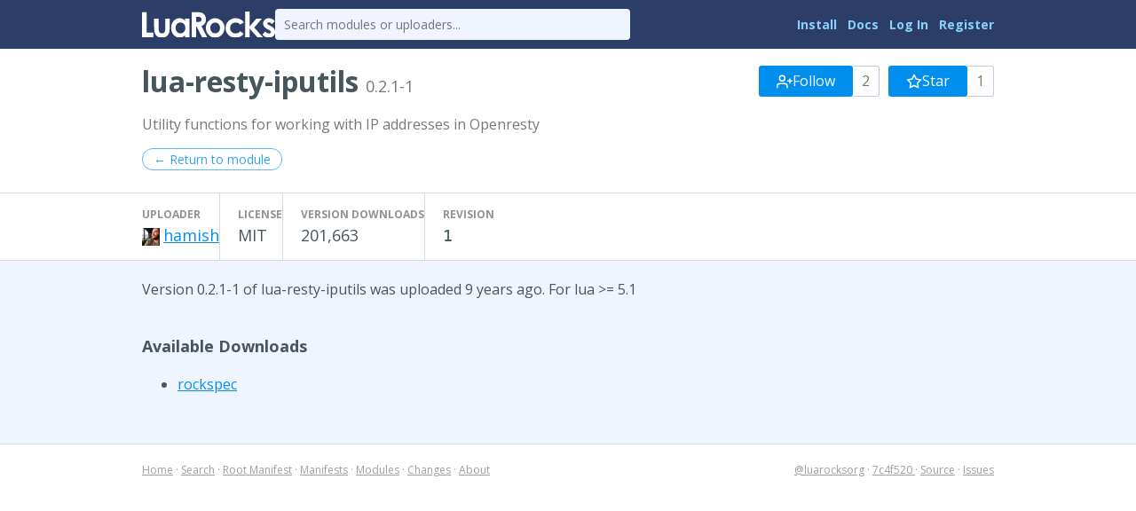

--- FILE ---
content_type: text/html
request_url: https://luarocks.org/modules/hamish/lua-resty-iputils/0.2.1-1
body_size: 2176
content:
<!DOCTYPE HTML><html lang="en"><head><meta charset="utf-8"/><title>lua-resty-iputils 0.2.1-1 - LuaRocks</title><link type="text/css" href="https://fonts.googleapis.com/css?family=Open+Sans:400italic,400,700" rel="stylesheet"/><link type="text/css" href="/static/icons/style.css" rel="stylesheet"/><link title="LuaRocks" type="application/opensearchdescription+xml" href="/static/opensearch.xml" rel="search"/><link href="/static/style.css?1768690202" rel="stylesheet"/>          <script type="text/javascript">
            if (window.location.hostname != "localhost") {
              var _gaq = _gaq || [];
              _gaq.push(['_setAccount', 'UA-136625-8']);
              _gaq.push(['_trackPageview']);

              (function() {
                var ga = document.createElement('script'); ga.type = 'text/javascript'; ga.async = true;
                ga.src = ('https:' == document.location.protocol ? 'https://ssl' : 'http://www') + '.google-analytics.com/ga.js';
                var s = document.getElementsByTagName('script')[0]; s.parentNode.insertBefore(ga, s);
              })();
            }
          </script>
        </head><body><main class="content"><header class="header"><div class="header_inner"><a href="/"><img src="/static/header_luarocks_name.svg" alt="LuaRocks" class="text_logo"/></a><form action="/search" method="GET" class="header_search"><input placeholder="Search modules or uploaders..." type="text" name="q"/></form><nav class="user_panel"><a href="https://github.com/luarocks/luarocks/blob/main/docs/download.md">Install</a> <a href="https://github.com/luarocks/luarocks/blob/main/docs/index.md">Docs</a> <a href="/login">Log In</a> <a href="/register">Register</a></nav></div></header><main class="module_version_page base_page base_widget" id="module_version_5630745"><div class="module_header_widget page_header_widget base_widget" id="module_header_5857883"><div class="page_header_inner"><h1>lua-resty-iputils <span class="sub">0.2.1-1</span></h1><div class="right_tools"><div class="follow_area"><form method="post" action="/module/1044/follow/subscription"><input type="hidden" value="eyJrIjoiTzhQMHRZb0E4N1lwWmFIbzhoaVZNSjNma1NsM0NqcTdNSVZjVUt6ZFZTaz0ifQ==.+MQTdBYbebbTMI3D44QbV81mXRc=" name="csrf_token"/><a class="button" href="/login?intent=follow_module&amp;return_to=https%3A%2F%2Fluarocks.org%2Fmodules%2Fhamish%2Flua-resty-iputils%2F0.2.1-1"><svg height="18" aria-hidden version="1.1" role="img" viewBox="0 0 24 24" stroke="currentColor" stroke-width="2" stroke-linecap="round" class="svgicon icon_user_plus" stroke-linejoin="round" width="18" fill="none"><path d="M16 21v-2a4 4 0 0 0-4-4H5a4 4 0 0 0-4 4v2"></path><circle cx="8.5" cy="7" r="4"></circle><line x1="20" y1="8" x2="20" y2="14"></line><line x1="23" y1="11" x2="17" y2="11"></line></svg> Follow</a><span class="followers_count">2</span></form><form method="post" action="/module/1044/follow/bookmark"><input type="hidden" value="eyJrIjoiTzhQMHRZb0E4N1lwWmFIbzhoaVZNSjNma1NsM0NqcTdNSVZjVUt6ZFZTaz0ifQ==.+MQTdBYbebbTMI3D44QbV81mXRc=" name="csrf_token"/><a class="button" href="/login?intent=follow_module&amp;return_to=https%3A%2F%2Fluarocks.org%2Fmodules%2Fhamish%2Flua-resty-iputils%2F0.2.1-1"><svg height="18" aria-hidden version="1.1" role="img" viewBox="0 0 24 24" stroke="currentColor" stroke-width="2" stroke-linecap="round" class="svgicon icon_star" stroke-linejoin="round" width="18" fill="none"><polygon points="12 2 15.09 8.26 22 9.27 17 14.14 18.18 21.02 12 17.77 5.82 21.02 7 14.14 2 9.27 8.91 8.26 12 2" /></svg> Star</a><span class="followers_count">1</span></form></div></div></div><div class="page_header_inner"><p class="module_summary">Utility functions for working with IP addresses in Openresty</p></div><div class="page_header_inner"><div class="nav_buttons"><a class="round_button" href="/modules/hamish/lua-resty-iputils">← Return to module</a></div></div><div class="metadata_columns"><div class="metadata_columns_inner"><div class="column"><h3>Uploader</h3><a href="/modules/hamish"><img class="avatar" src="https://www.gravatar.com/avatar/9dd616b19ef2d4be068c6ceb9b64e358?d=identicon&amp;s=20"/></a><a href="/modules/hamish">hamish</a></div><div class="column"><h3>License</h3>MIT</div><div class="column"><h3>Version downloads</h3>201,663</div><div class="column"><h3>Revision</h3><code>1</code></div></div></div></div><div class="main_column"><p>Version 0.2.1-1 of lua-resty-iputils was uploaded 9 years ago. For lua &gt;= 5.1</p><h3>Available Downloads</h3><ul class="rock_list"><li class="arch"><a href="/manifests/hamish/lua-resty-iputils-0.2.1-1.rockspec">rockspec</a></li></ul></div></main></main><div class="footer"><div class="left"><a href="/">Home</a> &middot; <a href="/search">Search</a> &middot; <a href="/m/root">Root Manifest</a> &middot; <a href="/manifests">Manifests</a> &middot; <a href="/modules">Modules</a> &middot; <a href="/changes">Changes</a> &middot; <a href="/about">About</a></div><div class="right"><a href="https://twitter.com/luarocksorg">@luarocksorg</a> &middot; <a href="https://github.com/luarocks/luarocks-site/commit/7c4f520
" rel="nofollow">7c4f520
</a> &middot; <a href="https://github.com/luarocks/luarocks-site">Source</a> &middot; <a href="https://github.com/luarocks/luarocks-site/issues">Issues</a></div></div></body></html>

--- FILE ---
content_type: text/css
request_url: https://luarocks.org/static/style.css?1768690202
body_size: 10562
content:
:root {
  --lua-blue: #00257A;
  --white-back-color: white;
  --back-color: #eff4ff;
  --header-color: #2c3e67;
  --header-fg: white;
  --button-color: #008FEE;
  --button-fg: white;
  --admin-color: #FFCAD9;
  --site-width: 960px;
  --link-color: #008FEE;
  --link-color-hover: #22a7ff;
  --button-height: 35px;
  --red-button-color: #EE004F;
  --base-font-size: 16px;
  --small-font-size: 14px;
  --body-color: #47555C;
  --border-color: #C1CCE4;
  --light-border-color: #d3dbec;
  --line-height: 24px;
  --input-border-color: #9dafd5;
  --input-border-color-focused: #4a68a9;
  --input-bg: white;
  --input-color: #47555C;
  --input-placeholder-color: #6c757d;
  --font-family: Open Sans, sans-serif;
  --sub-color: #757779;
  --sub-color-light: #919294;
  --error-color: #fa494d;
  --tag-color: #4b69af; }

@media (prefers-color-scheme: dark) {
  :root {
    --lua-blue: #4A7DFF;
    --back-color: #0d1117;
    --white-back-color: #161b22;
    --header-color: #0d1117;
    --header-fg: #e6edf3;
    --body-color: #e6edf3;
    --sub-color: #8b949e;
    --sub-color-light: #6e7681;
    --link-color: #58a6ff;
    --link-color-hover: #79c0ff;
    --button-color: #58a6ff;
    --button-fg: white;
    --red-button-color: #da3633;
    --border-color: #30363d;
    --light-border-color: #21262d;
    --input-border-color: #30363d;
    --input-border-color-focused: #58a6ff;
    --input-bg: #21262d;
    --input-color: #e6edf3;
    --input-placeholder-color: #6e7681;
    --error-color: #f85149;
    --tag-color: #388bfd;
    --admin-color: #3d1f28; } }

body {
  color: var(--body-color);
  background: var(--white-back-color);
  font-size: var(--base-font-size);
  font-family: var(--font-family);
  margin: 0; }

a {
  color: var(--link-color); }
  a:hover {
    color: var(--link-color-hover); }

h1, h2, h3 {
  margin: 40px 0 20px 0; }

h2 {
  font-size: 24px; }

h3 {
  font-size: 18px; }

details.query_log {
  position: fixed;
  background: var(--white-back-color);
  border: 2px solid var(--border-color);
  bottom: 0;
  right: 0;
  padding: 10px;
  opacity: 0.8;
  margin: 10px;
  max-height: 50vh;
  overflow: auto;
  border-radius: 4px; }
  details.query_log summary {
    cursor: pointer; }
  details.query_log[open] {
    opacity: 1; }

button, input[type='submit'], .button {
  display: inline-block;
  text-decoration: none;
  background: var(--button-color);
  line-height: 35px;
  height: 35px;
  padding: 0 30px;
  font-size: var(--base-font-size);
  font-family: 'Open Sans', sans-serif;
  border: 0;
  border-radius: 3px;
  color: var(--button-fg);
  cursor: pointer; }
  button:hover, input[type='submit']:hover, .button:hover {
    background-color: color-mix(in lab, var(--button-color), white 5%);
    color: var(--button-fg); }
  button:active, input[type='submit']:active, .button:active {
    background-color: color-mix(in lab, var(--button-color), black 5%); }

.round_button {
  transition: all 0.2s ease;
  opacity: 0.8;
  display: inline-block;
  border: 1px solid rgba(0, 143, 238, 0.8);
  border-radius: 15px;
  text-decoration: none;
  background: none;
  padding: 2px 12px;
  font-size: var(--small-font-size); }
  .round_button:hover {
    color: var(--button-fg);
    opacity: 1;
    background: var(--link-color); }
  @media (prefers-color-scheme: dark) {
    .round_button {
      border-color: rgba(88, 166, 255, 0.6); } }
input {
  font-family: 'Open Sans', sans-serif;
  font-size: var(--base-font-size); }

p {
  line-height: 1.5;
  margin: 20px 0; }
  p > code {
    background: rgba(68, 68, 102, 0.1);
    padding: 2px 4px;
    border-radius: 6px; }
    @media (prefers-color-scheme: dark) {
      p > code {
        background: rgba(110, 118, 129, 0.3); } }
hr {
  height: 1px;
  background: var(--border-color);
  border: 0;
  margin: 20px 0; }

.header {
  background: var(--header-color);
  height: 55px;
  color: var(--header-fg); }
  .header .header_inner {
    max-width: var(--site-width);
    min-width: 800px;
    margin: 0 auto;
    height: 100%;
    display: flex;
    align-items: center;
    gap: 15px; }
  .header .header_search {
    flex: 1;
    max-width: 400px; }
    .header .header_search input[type=text] {
      border: 0;
      font-size: 14px;
      padding: 8px 10px;
      border-radius: 4px;
      background: var(--back-color);
      color: #666;
      width: 100%;
      box-sizing: border-box; }
      .header .header_search input[type=text]:focus {
        outline: none;
        box-shadow: 0 0 5px rgba(0, 0, 0, 0.4); }
      @media (prefers-color-scheme: dark) {
        .header .header_search input[type=text] {
          background: #21262d;
          color: #e6edf3; }
          .header .header_search input[type=text]::placeholder {
            color: #6e7681; } }
  .header .user_panel {
    font-size: var(--small-font-size);
    margin-left: auto;
    display: flex;
    justify-content: flex-end;
    align-content: center; }
    .header .user_panel > * {
      margin-left: 12px; }
      .header .user_panel > *:first-child {
        margin-left: 0; }
    .header .user_panel .unread_notifications {
      background: var(--white-back-color);
      height: 22px;
      line-height: 22px;
      color: var(--link-color);
      padding: 0 8px;
      border-radius: 18px; }
      .header .user_panel .unread_notifications:hover {
        color: var(--link-color); }
    .header .user_panel a {
      color: #88d0ff;
      text-decoration: none;
      font-weight: bold; }
      .header .user_panel a:hover {
        color: #eef8ff; }
      @media (prefers-color-scheme: dark) {
        .header .user_panel a {
          color: #79c0ff; }
          .header .user_panel a:hover {
            color: #a5d6ff; } }
  .header .text_logo {
    width: 150px;
    vertical-align: top; }
  .header .icon_logo {
    width: 45px;
    height: 45px;
    margin-top: 2px; }

.errors {
  color: var(--error-color); }

.content {
  background: var(--back-color);
  border-bottom: 1px solid var(--light-border-color); }

.main_column {
  max-width: var(--site-width);
  min-width: 800px;
  margin: 0 auto;
  padding-bottom: 40px; }

.footer {
  color: #9E9E9E;
  width: var(--site-width);
  margin: 0 auto;
  padding: 20px 0;
  font-size: 12px;
  display: flex; }
  .footer a {
    color: #9E9E9E; }
  .footer > :last-child {
    margin-left: auto; }
  @media (prefers-color-scheme: dark) {
    .footer {
      color: #6e7681; }
      .footer a {
        color: #6e7681; } }
.sub_footer {
  text-align: center;
  margin-bottom: 40px;
  margin-top: 40px; }
  .sub_footer span {
    display: block;
    color: #b4b4b4;
    font-size: 0.7em;
    font-weight: bold;
    text-transform: uppercase; }
    @media (prefers-color-scheme: dark) {
      .sub_footer span {
        color: #6e7681; } }
  .sub_footer img {
    margin-top: 5px;
    opacity: 0.8;
    filter: grayscale(100%);
    transition: all 0.2s ease; }
    .sub_footer img:hover {
      opacity: 1;
      filter: grayscale(0%); }

.header_count {
  color: var(--sub-color); }

.admin_tools {
  background: var(--admin-color);
  border: 2px solid white;
  box-shadow: 0 0 0 1px var(--border-color);
  border-radius: 2px;
  padding: 10px 15px;
  font-size: 14px;
  color: #9C445D; }
  .admin_tools .label {
    font-weight: bold; }
  .admin_tools a {
    color: #D1496F; }
  @media (prefers-color-scheme: dark) {
    .admin_tools {
      border-color: #30363d;
      color: #f0a8b8; }
      .admin_tools a {
        color: #ff7b93; } }
.manifest_source {
  background: #444;
  padding: 8px;
  font-size: 12px;
  color: var(--button-fg);
  border-radius: 2px; }

.form .row {
  display: flex;
  gap: 10px;
  margin: 10px 0; }
  .form .row label {
    width: 200px;
    text-align: right;
    color: var(--sub-color); }
  .form .row textarea {
    width: 50%;
    box-sizing: border-box;
    vertical-align: top;
    height: 100px; }

.form .wide_row {
  margin: 10px 0; }
  .form .wide_row .label {
    font-size: 14px;
    margin-bottom: 4px;
    font-weight: bold; }
    .form .wide_row .label .sub {
      font-weight: normal;
      color: var(--sub-color); }
  .form .wide_row input[type="text"], .form .wide_row input[type="password"], .form .wide_row input[type="email"] {
    box-sizing: border-box;
    width: 100%;
    max-width: 450px; }
  .form .wide_row textarea {
    box-sizing: border-box;
    width: 100%;
    max-width: 600px;
    height: 200px; }

.form input[type="text"], .form input[type="password"], .form input[type="email"], .form textarea {
  border: 2px solid var(--input-border-color);
  border-radius: 2px;
  padding: 4px;
  box-sizing: border-box;
  background: var(--input-bg);
  color: var(--input-color); }
  .form input[type="text"]::placeholder, .form input[type="password"]::placeholder, .form input[type="email"]::placeholder, .form textarea::placeholder {
    color: var(--input-placeholder-color); }
  .form input[type="text"]:focus, .form input[type="password"]:focus, .form input[type="email"]:focus, .form textarea:focus {
    border-color: var(--input-border-color-focused);
    outline: none; }

.form .selectize-input {
  box-sizing: border-box;
  width: 100%;
  max-width: 450px;
  border: 2px solid var(--input-border-color);
  border-radius: 2px;
  padding: 4px;
  box-sizing: border-box;
  background: var(--input-bg);
  color: var(--input-color); }
  .form .selectize-input::placeholder {
    color: var(--input-placeholder-color); }
  .form .selectize-input:focus {
    border-color: var(--input-border-color-focused);
    outline: none; }

.form .button_row {
  margin-top: 20px;
  display: flex;
  gap: 10px;
  align-items: center; }
  .form .button_row a {
    color: var(--sub-color); }
    .form .button_row a:hover {
      color: color-mix(in lab, var(--sub-color), white 10%); }
    .form .button_row a.aside {
      margin-left: auto; }

pre {
  background: #323744;
  color: white;
  font-size: 16px;
  padding: 16px 24px;
  border-radius: 2px; }
  pre.term_snippet {
    font-size: 14px; }

.table {
  background: var(--white-back-color);
  border: 1px solid #809ad5;
  box-shadow: 1px 1px 0 #5a7cc8;
  font-size: 14px;
  margin: 20px 0; }
  .table.field_table tr > td:first-child {
    text-align: right; }
  .table td {
    padding: 6px 8px; }
  .table thead {
    background: #bcd1ff;
    font-weight: bold;
    color: #42537a; }
  .table .pid {
    text-align: right; }
  .table .mem {
    font-family: monospace;
    text-align: right; }
  .table .time_ago {
    font-style: italic;
    color: #999; }
  @media (prefers-color-scheme: dark) {
    .table {
      border-color: #30363d;
      box-shadow: none; }
      .table thead {
        background: #21262d;
        color: #8b949e; }
      .table .time_ago {
        color: #6e7681; } }
img.avatar {
  display: inline-block;
  margin-right: 4px;
  width: 20px;
  height: 20px;
  vertical-align: middle;
  background: rgba(0, 0, 0, 0.15); }

.external_url {
  word-wrap: break-word; }

/* builtins */
.nb {
  color: #FFA122; }

/* strings */
.s, .s1, .s2, .se {
  color: #ffe898; }

/* proper names, self */
.nc, .vc, .bp {
  color: #98d9ff; }

/* true, false, nil */
.kc {
  color: #acfff0; }

/* function lit, braces, parens  */
.nf, .kt {
  color: #9fff98; }

/* operators */
.o {
  font-weight: bold;
  color: #ff9898; }

.nv {
  color: #ff9898; }

/* keywords */
.k, .kd {
  font-weight: bold;
  color: #cb98ff; }

.c1, .c2 {
  color: #929292; }

.m, .mi, .mf, .mh {
  color: #9495ff; }

.pager {
  height: 30px;
  line-height: 30px;
  margin: 20px 0; }
  .pager a {
    margin-right: 5px; }
  .pager .pager_label {
    color: #5d7079; }
    @media (prefers-color-scheme: dark) {
      .pager .pager_label {
        color: #8b949e; } }
.page_tabs {
  border-bottom: 1px solid var(--border-color);
  margin-bottom: 40px;
  display: flex;
  flex-wrap: wrap;
  gap: 30px; }
  .page_tabs .tab {
    font-size: 16px;
    padding-bottom: 5px; }
  .page_tabs .tab {
    transition: all 0.2s ease;
    color: var(--body-color);
    text-decoration: none;
    border-bottom: 4px solid transparent; }
    .page_tabs .tab.active, .page_tabs .tab:hover {
      color: var(--link-color);
      border-bottom: 4px solid var(--link-color); }

.development_flag, .new_tag, .user_flag, .archive_flag, .manifest_tag {
  display: inline-block;
  vertical-align: 2px;
  font-weight: bold;
  margin-left: 10px;
  text-transform: uppercase;
  font-size: 12px;
  height: 17px;
  line-height: 17px;
  letter-spacing: 0.03em;
  background: var(--tag-color);
  color: var(--button-fg);
  border-radius: 2px;
  padding: 0 4px; }
  .development_flag.archive_flag, .new_tag.archive_flag, .user_flag.archive_flag, .archive_flag.archive_flag, .manifest_tag.archive_flag {
    background: rgba(0, 0, 0, 0.1);
    color: rgba(0, 0, 0, 0.5); }
    @media (prefers-color-scheme: dark) {
      .development_flag.archive_flag, .new_tag.archive_flag, .user_flag.archive_flag, .archive_flag.archive_flag, .manifest_tag.archive_flag {
        background: rgba(255, 255, 255, 0.1);
        color: rgba(255, 255, 255, 0.5); } }
  .development_flag.manifest_tag, .new_tag.manifest_tag, .user_flag.manifest_tag, .archive_flag.manifest_tag, .manifest_tag.manifest_tag {
    text-transform: initial; }

.graph_container {
  height: 180px;
  margin-bottom: 40px;
  margin-left: -50px; }
  .graph_container .axis path, .graph_container .axis line {
    fill: none;
    stroke: #9dafd5;
    shape-rendering: crispEdges; }
  .graph_container .axis text {
    fill: #757779; }
  .graph_container .x_guides, .graph_container .y_guides {
    stroke: #d3dbec;
    fill: none;
    shape-rendering: crispEdges; }
  .graph_container .graph path {
    fill: rgba(44, 62, 103, 0.3);
    stroke: rgba(44, 62, 103, 0.8); }
  .graph_container .dots circle {
    fill: white;
    stroke: #2c3e67; }
  @media (prefers-color-scheme: dark) {
    .graph_container .axis path, .graph_container .axis line {
      stroke: #30363d; }
    .graph_container .axis text {
      fill: #8b949e; }
    .graph_container .x_guides, .graph_container .y_guides {
      stroke: #21262d; }
    .graph_container .graph path {
      fill: rgba(88, 166, 255, 0.2);
      stroke: rgba(88, 166, 255, 0.6); }
    .graph_container .dots circle {
      fill: #0d1117;
      stroke: #58a6ff; } }
.about_page ul {
  padding-left: 20px;
  line-height: 1.5; }
.admin_page_page .main_column {
  min-width: 0;
  max-width: none;
  margin-left: 40px;
  margin-right: 40px; }

.admin_page_page .page_header_widget {
  margin-bottom: 20px; }
  .admin_page_page .page_header_widget > * {
    min-width: 0;
    max-width: none;
    margin-left: 40px;
    margin-right: 40px; }

.admin_page_page .filter_form {
  display: flex;
  gap: 10px;
  margin-bottom: 20px;
  align-items: flex-start;
  flex-wrap: wrap; }
  .admin_page_page .filter_form > * {
    min-width: 0; }
  .admin_page_page .filter_form > input {
    max-width: 200px; }
  .admin_page_page .filter_form > .enum_field {
    display: flex;
    border-style: solid;
    border-color: var(--border-color); }
    .admin_page_page .filter_form > .enum_field legend {
      font-weight: bold; }
    .admin_page_page .filter_form > .enum_field li {
      display: inline-block; }
    .admin_page_page .filter_form > .enum_field button {
      display: block;
      box-sizing: border-box;
      cursor: pointer;
      padding: 5px 10px;
      font-size: 14px;
      height: 30px;
      line-height: initial; }
      .admin_page_page .filter_form > .enum_field button.active {
        font-weight: bold;
        border: 2px solid var(--button-color); }
    .admin_page_page .filter_form > .enum_field ul {
      display: flex;
      gap: 5px;
      padding: 0;
      margin: 0;
      list-style: none;
      display: flex;
      gap: 5px;
      flex-wrap: wrap; }
.audit_module_page .version {
  background: var(--white-back-color);
  border: 1px solid var(--border-color);
  border-radius: 2px;
  margin-bottom: 20px; }
  .audit_module_page .version:last-child {
    margin-bottom: 0; }
  .audit_module_page .version > .version_header {
    display: flex;
    align-items: center;
    padding: 10px; }
    .audit_module_page .version > .version_header > * {
      margin: 0; }
      .audit_module_page .version > .version_header > *:last-child {
        margin-left: auto; }
  .audit_module_page .version > .rocks {
    padding: 10px;
    font-size: 14px; }
    .audit_module_page .version > .rocks > ul {
      margin-bottom: 0; }
  .audit_module_page .version > pre {
    margin: 0;
    padding: 10px;
    font-size: 14px;
    border-radius: 0;
    overflow-x: auto; }
    .audit_module_page .version > pre .added {
      background: #206d3f;
      color: rgba(255, 255, 255, 0.8); }
    .audit_module_page .version > pre .removed {
      background: #6d2035;
      color: rgba(255, 255, 255, 0.8); }
    @media (prefers-color-scheme: dark) {
      .audit_module_page .version > pre .added {
        background: #238636; }
      .audit_module_page .version > pre .removed {
        background: #da3633; } }
    .audit_module_page .version > pre .truncated {
      font-size: 14px;
      text-align: center;
      background: rgba(255, 255, 255, 0.1);
      color: rgba(255, 255, 255, 0.8);
      padding: 5px;
      margin: 10px 0;
      font-family: var(--font-family); }
      .audit_module_page .version > pre .truncated:last-child {
        margin-bottom: 0; }
.dependency_stats_page a.sub {
  color: var(--sub-color); }

.dependency_stats_page .table {
  font-size: var(--base-font-size);
  margin-bottom: 60px; }
  .dependency_stats_page .table td:first-child, .dependency_stats_page .table td:nth-child(2) {
    text-align: right; }
  .dependency_stats_page .table tr:nth-child(2n) {
    background: #f7f7f7; }
  @media (prefers-color-scheme: dark) {
    .dependency_stats_page .table tr:nth-child(2n) {
      background: #21262d; } }
.edit_module_version_page .development_group {
  border: 1px solid var(--border-color);
  background: var(--white-back-color);
  padding: 20px;
  margin-bottom: 20px; }
  .edit_module_version_page .development_group p {
    margin-bottom: 0; }
  .edit_module_version_page .development_group .sub {
    margin: 5px 0;
    color: var(--sub-color); }
  .edit_module_version_page .development_group .label {
    font-weight: bold; }
  .edit_module_version_page .development_group span.label {
    margin-left: 5px;
    display: inline-block;
    vertical-align: middle; }
  .edit_module_version_page .development_group .wide_row {
    margin: 0 0 20px 0; }
    .edit_module_version_page .development_group .wide_row:last-child {
      margin-bottom: 0; }

.edit_module_version_page .rock_list {
  margin: 0;
  padding: 0; }
  .edit_module_version_page .rock_list .action_buttons {
    float: right; }
  .edit_module_version_page .rock_list .timestamp, .edit_module_version_page .rock_list .downloads {
    margin-left: 10px;
    color: var(--sub-color); }
  .edit_module_version_page .rock_list .delete_btn {
    background: var(--red-button-color); }
    .edit_module_version_page .rock_list .delete_btn:hover {
      background: color-mix(in lab, var(--red-button-color), white 10%); }
    .edit_module_version_page .rock_list .delete_btn:active {
      background: color-mix(in lab, var(--red-button-color), black 10%); }
  .edit_module_version_page .rock_list .arch {
    line-height: var(--button-height);
    border: 1px solid var(--border-color);
    background: var(--white-back-color);
    padding: 10px 20px;
    list-style: none;
    margin: 0 0 10px 0; }
.index_page .home_columns {
  display: flex;
  gap: 10px; }
  .index_page .home_columns > * {
    width: 50%; }
  .index_page .home_columns .split_header {
    margin: 0 0 20px 0; }

.index_page .split_header {
  display: flex;
  align-items: center;
  margin: 40px 0 20px 0; }
  .index_page .split_header h2 {
    margin-top: 0;
    margin-bottom: 0; }
  .index_page .split_header > * {
    margin-right: 10px; }
    .index_page .split_header > *:last-child {
      margin-right: 0; }

.index_page .announce {
  font-size: 14px;
  margin: 20px 0;
  color: var(--sub-color); }
  .index_page .announce .new_tag {
    margin: 0 10px 0 0; }

.index_page .header_sub {
  font-size: var(--small-font-size);
  margin-left: 5px;
  color: var(--sub-color-light);
  display: inline-block;
  vertical-align: 4px; }
  .index_page .header_sub a {
    color: var(--sub-color); }

.index_page .intro_banner {
  background: var(--white-back-color);
  border-bottom: 1px solid var(--light-border-color);
  margin-bottom: 30px;
  padding: 25px 0; }
  .index_page .intro_banner .intro_banner_inner {
    width: var(--site-width);
    margin: 0 auto;
    display: flex;
    gap: 20px; }
  .index_page .intro_banner img {
    width: 130px;
    height: 124px; }
  .index_page .intro_banner .intro_text {
    flex: 1; }
  .index_page .intro_banner p {
    margin: 10px 0; }
    .index_page .intro_banner p:first-child {
      margin-top: 0; }
    .index_page .intro_banner p:last-child {
      margin-bottom: 0; }
.manifest_recent_versions_page .version_list {
  list-style: none;
  margin: 0;
  padding: 0; }
  .manifest_recent_versions_page .version_list .version_row {
    font-size: 16px;
    margin: 10px 0;
    background: var(--white-back-color);
    padding: 5px 10px;
    border-radius: 2px;
    border: 1px solid var(--border-color);
    line-height: 1.5;
    color: var(--sub-color-light); }
    .manifest_recent_versions_page .version_list .version_row .author {
      color: var(--body-color); }
      .manifest_recent_versions_page .version_list .version_row .author:hover {
        color: color-mix(in lab, var(--body-color), black 20%); }
    .manifest_recent_versions_page .version_list .version_row .version_name {
      color: var(--body-color); }
    .manifest_recent_versions_page .version_list .version_row .created_at {
      color: var(--sub-color);
      float: right;
      font-size: 14px;
      line-height: 24px; }
    .manifest_recent_versions_page .version_list .version_row .development_flag {
      margin: 0 5px; }
.manifests_page .manifest_list .manifest_row {
  margin: 10px 0;
  background: var(--white-back-color);
  padding: 5px 10px;
  border-radius: 2px;
  border: 1px solid var(--border-color);
  line-height: 1.5; }
  .manifests_page .manifest_list .manifest_row .manifest_admins {
    float: right;
    color: var(--sub-color); }
  .manifests_page .manifest_list .manifest_row .title {
    font-size: 16px; }
  .manifests_page .manifest_list .manifest_row .open_flag {
    display: inline-block;
    vertical-align: top;
    margin-top: 4px;
    margin-left: 10px;
    text-transform: uppercase;
    font-size: 12px;
    letter-spacing: 0.03em;
    height: 17px;
    line-height: 17px;
    background: var(--tag-color);
    color: var(--button-fg);
    border-radius: 2px;
    padding: 0 4px; }
.module_page .installer {
  width: var(--site-width);
  margin: 15px auto; }
  .module_page .installer pre {
    margin: 0;
    position: relative;
    padding-left: 95px; }
    .module_page .installer pre:before {
      content: "Install:";
      font-family: var(--font-family);
      font-size: 12px;
      text-transform: uppercase;
      font-weight: bold;
      position: absolute;
      top: 0;
      bottom: 0;
      left: 0;
      line-height: 48px;
      padding: 0 10px;
      display: inline-block;
      background: rgba(255, 255, 255, 0.2);
      color: rgba(255, 255, 255, 0.6); }

.module_page h3 {
  font-weight: bold; }

.module_page .version_row, .module_page .manifest_row, .module_page .dependency_row, .module_page .label_row {
  margin-bottom: 6px; }
  .module_page .version_row .sub, .module_page .manifest_row .sub, .module_page .dependency_row .sub, .module_page .label_row .sub {
    margin-left: 10px;
    color: var(--sub-color); }
    .module_page .version_row .sub a, .module_page .manifest_row .sub a, .module_page .dependency_row .sub a, .module_page .label_row .sub a {
      color: color-mix(in lab, var(--sub-color), black 10%); }
      .module_page .version_row .sub a:hover, .module_page .manifest_row .sub a:hover, .module_page .dependency_row .sub a:hover, .module_page .label_row .sub a:hover {
        color: color-mix(in lab, var(--sub-color), black 30%); }

.module_page .description {
  margin-top: 30px; }
.module_version_page h3 {
  font-weight: bold; }

.module_version_page .rock_list .sub {
  color: var(--sub-color-light); }
  .module_version_page .rock_list .sub a {
    color: var(--sub-color); }
.notifications_page .notification_row {
  margin-bottom: 10px; }
  .notifications_page .notification_row .timestamp {
    margin-left: 10px;
    color: var(--sub-color); }
  .notifications_page .notification_row .new_tag {
    margin: 0 10px 0 0; }
.popular_this_week_page a.sub {
  color: var(--sub-color); }

.popular_this_week_page .table {
  font-size: var(--base-font-size);
  margin-bottom: 60px; }
  .popular_this_week_page .table td:first-child, .popular_this_week_page .table td:nth-child(2) {
    text-align: right; }
  .popular_this_week_page .table tr:nth-child(2n) {
    background: #f7f7f7; }
  @media (prefers-color-scheme: dark) {
    .popular_this_week_page .table tr:nth-child(2n) {
      background: #21262d; } }
.search_page .user_list {
  display: flex;
  flex-direction: column;
  gap: 10px; }
  .search_page .user_list .user_row {
    font-size: 16px;
    background: var(--white-back-color);
    padding: 5px 10px;
    border-radius: 2px;
    border: 1px solid var(--border-color);
    line-height: 1.5; }
.upload_rock_page .file_input_row {
  margin: 15px 0; }
.upload_rockspec_page .file_uploader {
  background: var(--white-back-color);
  border: 1px solid var(--border-color);
  border-radius: 2px;
  display: inline-block;
  padding: 10px;
  margin-right: 10px; }
  .upload_rockspec_page .file_uploader strong {
    display: block;
    margin-bottom: 8px; }

.upload_rockspec_page .form_buttons {
  margin-top: 20px; }
.user_profile_page h3 {
  font-weight: bold; }
.user_settings_api_keys_page summary {
  cursor: pointer; }
  .user_settings_api_keys_page summary code {
    font-size: 16px;
    cursor: pointer; }

.user_settings_api_keys_page .rendered_key {
  font-family: monospace;
  font-size: 14px;
  padding: 3px;
  margin-top: 5px;
  min-width: 380px;
  border: 1px solid var(--border-color);
  border-radius: 2px;
  background: var(--input-bg);
  color: var(--input-color); }
.user_settings_security_audit_page .main_column {
  max-width: 1600px;
  padding: 0 20px;
  box-sizing: border-box;
  margin: 0; }
  .user_settings_security_audit_page .main_column > p {
    max-width: var(--site-width); }
.module_header_widget .module_summary {
  line-height: 1.5;
  color: var(--sub-color); }

.module_header_widget .archive_flag {
  vertical-align: middle; }
.module_list_widget {
  list-style: none;
  display: flex;
  flex-direction: column;
  gap: 10px;
  margin: 0;
  padding: 0; }
  .module_list_widget .module_row {
    background: var(--white-back-color);
    padding: 5px 10px;
    border-radius: 2px;
    border: 1px solid var(--border-color);
    line-height: 1.5;
    display: flex;
    flex-direction: column;
    gap: 5px; }
    .module_list_widget .module_row .title {
      font-size: 16px; }
    .module_list_widget .module_row .author {
      color: gray; }
      .module_list_widget .module_row .author a {
        color: #444; }
        .module_list_widget .module_row .author a:hover {
          color: #666; }
    .module_list_widget .module_row .main {
      display: flex;
      gap: 5px; }
    .module_list_widget .module_row .module_manifests {
      display: flex;
      gap: 5px; }
      .module_list_widget .module_row .module_manifests > a {
        text-decoration: none;
        margin: 0; }
        .module_list_widget .module_row .module_manifests > a:hover {
          color: var(--button-fg); }
    .module_list_widget .module_row .dates {
      margin-left: auto;
      color: gray;
      font-size: var(--small-font-size); }
      .module_list_widget .module_row .dates .updated {
        color: #888; }
    .module_list_widget .module_row .main, .module_list_widget .module_row .summary {
      white-space: nowrap;
      overflow: hidden;
      text-overflow: ellipsis; }
    .module_list_widget .module_row .summary {
      color: gray;
      font-size: var(--small-font-size); }
    .module_list_widget .module_row .downloads {
      color: gray; }
      .module_list_widget .module_row .downloads .value {
        color: #444; }
    @media (prefers-color-scheme: dark) {
      .module_list_widget .module_row .author {
        color: #6e7681; }
        .module_list_widget .module_row .author a {
          color: #8b949e; }
          .module_list_widget .module_row .author a:hover {
            color: #a5d6ff; }
      .module_list_widget .module_row .dates {
        color: #6e7681; }
        .module_list_widget .module_row .dates .updated {
          color: #8b949e; }
      .module_list_widget .module_row .summary {
        color: #6e7681; }
      .module_list_widget .module_row .downloads {
        color: #6e7681; }
        .module_list_widget .module_row .downloads .value {
          color: #8b949e; } }
.page_header_widget {
  margin: 0;
  background: var(--white-back-color);
  border-bottom: 1px solid var(--light-border-color);
  padding-top: 15px; }
  .page_header_widget > * {
    margin: 15px auto; }
    .page_header_widget > *:not(.metadata_columns) {
      max-width: var(--site-width);
      min-width: 800px; }
    .page_header_widget > *:first-child {
      margin-top: 0; }
    .page_header_widget > *:last-child {
      margin-bottom: 0; }
  .page_header_widget > .page_tabs {
    border-bottom: 0;
    margin-top: 20px; }
  .page_header_widget .admin_tools {
    margin-top: 20px;
    box-sizing: border-box; }
  .page_header_widget .page_header_inner:last-child, .page_header_widget > h1:last-child {
    margin-bottom: 20px; }
  .page_header_widget .page_header_inner {
    display: flex;
    align-items: center;
    gap: 10px; }
    .page_header_widget .page_header_inner h1, .page_header_widget .page_header_inner p {
      margin: 0; }
    .page_header_widget .page_header_inner > *:last-child:first-child {
      flex: 1; }
    .page_header_widget .page_header_inner .right_tools {
      flex: 1;
      display: flex;
      align-items: center;
      justify-content: flex-end;
      gap: 10px; }
  .page_header_widget h1 {
    font-size: 32px; }
    .page_header_widget h1 .sub {
      color: var(--sub-color);
      font-size: 18px;
      font-weight: normal; }
  .page_header_widget .follow_area {
    display: flex; }
    .page_header_widget .follow_area > * {
      margin-right: 10px; }
      .page_header_widget .follow_area > *:last-child {
        margin-right: 0; }
    .page_header_widget .follow_area button:not(:last-child) {
      border-radius: 3px 0 0 3px; }
    .page_header_widget .follow_area button, .page_header_widget .follow_area .button {
      display: inline-flex;
      align-items: center;
      padding: 0 20px;
      gap: 6px; }
    .page_header_widget .follow_area .followers_count {
      box-sizing: border-box;
      border: 1px solid var(--border-color);
      border-left: 0;
      display: inline-block;
      vertical-align: top;
      padding: 0 10px;
      height: var(--button-height);
      line-height: 33px;
      color: var(--sub-color);
      background: color-mix(in lab, var(--back-color), white 50%);
      border-radius: 0 3px 3px 0; }
  .page_header_widget .metadata_columns {
    margin-top: 25px;
    border-top: 1px solid var(--light-border-color);
    white-space: nowrap; }
    .page_header_widget .metadata_columns .metadata_columns_inner {
      max-width: var(--site-width);
      min-width: 800px;
      margin: 0 auto;
      display: flex;
      gap: 40px; }
    .page_header_widget .metadata_columns .column {
      box-sizing: border-box;
      white-space: normal;
      height: 75px;
      border-left: 1px solid var(--light-border-color);
      font-size: 18px;
      padding: 15px 0 15px 20px; }
      .page_header_widget .metadata_columns .column h3 {
        margin-top: 0;
        margin-bottom: 3px;
        font-size: 12px;
        color: var(--sub-color-light);
        font-weight: bold;
        text-transform: uppercase; }
      .page_header_widget .metadata_columns .column:first-child {
        border-left: 0;
        padding-left: 0px; }
.user_header_widget img.avatar {
  width: 60px;
  height: 60px;
  display: block;
  margin: 0; }

.user_header_widget .user_flag {
  margin-left: 0;
  margin-top: 10px; }

.user_header_widget h1 {
  margin: 0;
  line-height: 60px; }

.user_header_widget .metadata_columns {
  margin-top: 15px; }

.user_header_widget .social_links {
  font-size: 24px;
  display: flex;
  align-items: center;
  gap: 12px; }
  .user_header_widget .social_links a {
    text-decoration: none;
    color: color-mix(in srgb, var(--sub-color) 80%, transparent);
    transition: color 0.1s ease; }
    .user_header_widget .social_links a:hover {
      color: var(--link-color); }
/**
 * Selectize (v0.15.2)
 * https://selectize.dev
 *
 * Copyright (c) 2013-2015 Brian Reavis & contributors
 * Copyright (c) 2020-2022 Selectize Team & contributors
 *
 * Licensed under the Apache License, Version 2.0 (the "License"); you may not use this
 * file except in compliance with the License. You may obtain a copy of the License at:
 * http://www.apache.org/licenses/LICENSE-2.0
 *
 * Unless required by applicable law or agreed to in writing, software distributed under
 * the License is distributed on an "AS IS" BASIS, WITHOUT WARRANTIES OR CONDITIONS OF
 * ANY KIND, either express or implied. See the License for the specific language
 * governing permissions and limitations under the License.
 *
 * @author Brian Reavis <brian@thirdroute.com>
 * @author Ris Adams <selectize@risadams.com>
 */
.selectize-control.plugin-drag_drop.multi>.selectize-input.dragging{overflow:visible}.selectize-control.plugin-drag_drop.multi>.selectize-input>div.ui-sortable-placeholder{visibility:visible !important;background:#f2f2f2 !important;background:rgba(0,0,0,0.06) !important;border:0 none !important;box-shadow:inset 0 0 12px 4px #fff}.selectize-control.plugin-drag_drop .ui-sortable-placeholder::after{content:"!";visibility:hidden}.selectize-control.plugin-drag_drop .ui-sortable-helper{box-shadow:0 2px 5px rgba(0,0,0,0.2)}.selectize-dropdown.plugin-dropdown_header .selectize-dropdown-header{position:relative;padding:10px 8px;border-bottom:1px solid #d0d0d0;background:#f8f8f8;border-radius:3px 3px 0 0}.selectize-dropdown.plugin-dropdown_header .selectize-dropdown-header-close{position:absolute;right:8px;top:50%;color:#303030;opacity:.4;margin-top:-12px;line-height:20px;font-size:20px !important;text-decoration:none}.selectize-dropdown.plugin-dropdown_header .selectize-dropdown-header-close:hover{color:black}.selectize-dropdown.plugin-optgroup_columns .selectize-dropdown-content{display:flex}.selectize-dropdown.plugin-optgroup_columns .optgroup{border-right:1px solid #f2f2f2;border-top:0 none;flex-grow:1;flex-basis:0;min-width:0}.selectize-dropdown.plugin-optgroup_columns .optgroup:last-child{border-right:0 none}.selectize-dropdown.plugin-optgroup_columns .optgroup:before{display:none}.selectize-dropdown.plugin-optgroup_columns .optgroup-header{border-top:0 none}.selectize-control.plugin-remove_button .item{display:inline-flex;align-items:center;padding-right:0 !important}.selectize-control.plugin-remove_button .item .remove{color:inherit;text-decoration:none;vertical-align:middle;display:inline-block;padding:2px 6px;border-left:1px solid #d0d0d0;border-radius:0 2px 2px 0;box-sizing:border-box;margin-left:6px}.selectize-control.plugin-remove_button .item .remove:hover{background:rgba(0,0,0,0.05)}.selectize-control.plugin-remove_button .item.active .remove{border-left-color:#cacaca}.selectize-control.plugin-remove_button .disabled .item .remove:hover{background:0}.selectize-control.plugin-remove_button .disabled .item .remove{border-left-color:white}.selectize-control.plugin-clear_button .clear{text-decoration:none;display:flex;position:absolute;height:100%;width:25px;top:0;right:calc(8px - 6px);color:#000;opacity:.4;font-weight:bold;border:0;cursor:pointer;z-index:1;font-size:21px;justify-content:center;align-items:center}.selectize-control.plugin-clear_button .clear:hover{opacity:1}.selectize-control.plugin-clear_button.single .clear{right:calc(8px - 6px + 1.5rem)}.selectize-dropdown.plugin-auto_position.selectize-position-top{border-top:1px solid #d0d0d0;border-bottom:0 none;border-radius:3px 3px 0 0;box-shadow:0 -6px 12px rgba(0,0,0,0.18)}.selectize-control.plugin-auto_position .selectize-input.selectize-position-top.dropdown-active{border-radius:0 0 3px 3px;border-top:0 none}.selectize-control.plugin-auto_position .selectize-input.selectize-position-top.dropdown-active::before{top:0;bottom:unset}.selectize-control{position:relative}.selectize-dropdown,.selectize-input,.selectize-input input{color:#303030;font-family:inherit;font-size:13px;line-height:18px;font-smoothing:inherit}.selectize-input,.selectize-control.single .selectize-input.input-active{background:#fff;cursor:text;display:inline-block}.selectize-input{border:1px solid #d0d0d0;padding:8px 8px;display:inline-block;width:100%;position:relative;z-index:1;box-sizing:border-box;box-shadow:inset 0 1px 1px rgba(0,0,0,0.1);border-radius:3px}.selectize-control.multi .selectize-input.has-items{padding:calc(8px - 2px - 0px) 8px calc(8px - 2px - 3px - 0px)}.selectize-input.full{background-color:#fff}.selectize-input.disabled,.selectize-input.disabled *{cursor:default !important}.selectize-input.focus{box-shadow:inset 0 1px 2px rgba(0,0,0,0.15)}.selectize-input.dropdown-active{border-radius:3px 3px 0 0}.selectize-input>*{vertical-align:baseline;display:inline-block;zoom:1}.selectize-control.multi .selectize-input>div{cursor:pointer;margin:0 3px 3px 0;padding:2px 6px;background:#f2f2f2;color:#303030;border:0 solid #d0d0d0}.selectize-control.multi .selectize-input>div.active{background:#e8e8e8;color:#303030;border:0 solid #cacaca}.selectize-control.multi .selectize-input.disabled>div,.selectize-control.multi .selectize-input.disabled>div.active{color:#7d7d7d;background:white;border:0 solid white}.selectize-input>input{display:inline-block !important;padding:0 !important;min-height:0 !important;max-height:none !important;max-width:100% !important;margin:0 !important;text-indent:0 !important;border:0 none !important;background:none !important;line-height:inherit !important;user-select:auto !important;box-shadow:none !important}.selectize-input>input::-ms-clear{display:none}.selectize-input>input:focus{outline:none !important}.selectize-input>input[placeholder]{box-sizing:initial}.selectize-input.has-items>input{margin:0 0 !important}.selectize-input::after{content:" ";display:block;clear:left}.selectize-input.dropdown-active::before{content:" ";display:block;position:absolute;background:#f0f0f0;height:1px;bottom:0;left:0;right:0}.selectize-dropdown{position:absolute;top:100%;left:0;width:100%;z-index:10;border:1px solid #d0d0d0;background:#fff;margin:-1px 0 0 0;border-top:0 none;box-sizing:border-box;box-shadow:0 1px 3px rgba(0,0,0,0.1);border-radius:0 0 3px 3px}.selectize-dropdown [data-selectable]{cursor:pointer;overflow:hidden}.selectize-dropdown [data-selectable] .highlight{background:rgba(125,168,208,0.2);border-radius:1px}.selectize-dropdown .option,.selectize-dropdown .optgroup-header,.selectize-dropdown .no-results,.selectize-dropdown .create{padding:5px 8px}.selectize-dropdown .option,.selectize-dropdown [data-disabled],.selectize-dropdown [data-disabled] [data-selectable].option{cursor:inherit;opacity:.5}.selectize-dropdown [data-selectable].option{opacity:1;cursor:pointer}.selectize-dropdown .optgroup:first-child .optgroup-header{border-top:0 none}.selectize-dropdown .optgroup-header{color:#303030;background:#fff;cursor:default}.selectize-dropdown .active{background-color:#e8e8e8;color:#303030}.selectize-dropdown .active.create{color:#495c68}.selectize-dropdown .selected{background-color:#e8e8e8;color:#303030}.selectize-dropdown .create{color:rgba(48,48,48,0.5)}.selectize-dropdown .active:not(.selected){background:#f5fafd;color:#495c68}.selectize-dropdown-content{overflow-y:auto;overflow-x:hidden;max-height:200px;overflow-scrolling:touch}.selectize-dropdown-emptyoptionlabel{text-align:center}.selectize-dropdown .spinner{display:inline-block;width:30px;height:30px;margin:5px 8px}.selectize-dropdown .spinner:after{content:" ";display:block;width:24px;height:24px;margin:3px;border-radius:50%;border:5px solid #d0d0d0;border-color:#d0d0d0 transparent #d0d0d0 transparent;animation:lds-dual-ring 1.2s linear infinite}@keyframes lds-dual-ring{0%{transform:rotate(0)}100%{transform:rotate(360deg)}}.selectize-control.single .selectize-input,.selectize-control.single .selectize-input input{cursor:pointer}.selectize-control.single .selectize-input.input-active,.selectize-control.single .selectize-input.input-active input:not(:read-only){cursor:text}.selectize-control.single .selectize-input:after{content:" ";display:block;position:absolute;top:50%;right:15px;margin-top:-3px;width:0;height:0;border-style:solid;border-width:5px 5px 0 5px;border-color:#808080 transparent transparent transparent}.selectize-control.single .selectize-input.dropdown-active:after{margin-top:-4px;border-width:0 5px 5px 5px;border-color:transparent transparent #808080 transparent}.selectize-control.rtl{text-align:right}.selectize-control.rtl.single .selectize-input:after{left:15px;right:auto}.selectize-control.rtl .selectize-input>input{margin:0 4px 0 -2px !important}.selectize-control .selectize-input.disabled{opacity:.5;background-color:#fafafa}.selectize-dropdown.plugin-auto_position.selectize-position-top{border-top:1px solid #d0d0d0;border-bottom:0 none;border-radius:3px 3px 0 0;box-shadow:0 -6px 12px rgba(0,0,0,0.18)}.selectize-control.plugin-auto_position .selectize-input.selectize-position-top.dropdown-active{border-radius:0 0 3px 3px;border-top:0 none}.selectize-control.plugin-auto_position .selectize-input.selectize-position-top.dropdown-active::before{top:0;bottom:unset}.selectize-control.plugin-clear_button .clear{text-decoration:none;display:flex;position:absolute;height:100%;width:25px;top:0;right:calc(8px - 6px);color:#000;opacity:.4;font-weight:bold;border:0;cursor:pointer;z-index:1;font-size:21px;justify-content:center;align-items:center}.selectize-control.plugin-clear_button .clear:hover{opacity:1}.selectize-control.plugin-clear_button.single .clear{right:calc(8px - 6px + 1.5rem)}.selectize-control.plugin-drag_drop.multi>.selectize-input.dragging{overflow:visible}.selectize-control.plugin-drag_drop.multi>.selectize-input>div.ui-sortable-placeholder{visibility:visible !important;background:#f2f2f2 !important;background:rgba(0,0,0,0.06) !important;border:0 none !important;box-shadow:inset 0 0 12px 4px #fff}.selectize-control.plugin-drag_drop .ui-sortable-placeholder::after{content:"!";visibility:hidden}.selectize-control.plugin-drag_drop .ui-sortable-helper{box-shadow:0 2px 5px rgba(0,0,0,0.2)}.selectize-dropdown.plugin-dropdown_header .selectize-dropdown-header{position:relative;padding:10px 8px;border-bottom:1px solid #d0d0d0;background:#f8f8f8;border-radius:3px 3px 0 0}.selectize-dropdown.plugin-dropdown_header .selectize-dropdown-header-close{position:absolute;right:8px;top:50%;color:#303030;opacity:.4;margin-top:-12px;line-height:20px;font-size:20px !important;text-decoration:none}.selectize-dropdown.plugin-dropdown_header .selectize-dropdown-header-close:hover{color:black}.selectize-dropdown.plugin-optgroup_columns .selectize-dropdown-content{display:flex}.selectize-dropdown.plugin-optgroup_columns .optgroup{border-right:1px solid #f2f2f2;border-top:0 none;flex-grow:1;flex-basis:0;min-width:0}.selectize-dropdown.plugin-optgroup_columns .optgroup:last-child{border-right:0 none}.selectize-dropdown.plugin-optgroup_columns .optgroup:before{display:none}.selectize-dropdown.plugin-optgroup_columns .optgroup-header{border-top:0 none}.selectize-control.plugin-remove_button .item{display:inline-flex;align-items:center;padding-right:0 !important}.selectize-control.plugin-remove_button .item .remove{color:inherit;text-decoration:none;vertical-align:middle;display:inline-block;padding:2px 6px;border-left:1px solid #d0d0d0;border-radius:0 2px 2px 0;box-sizing:border-box;margin-left:6px}.selectize-control.plugin-remove_button .item .remove:hover{background:rgba(0,0,0,0.05)}.selectize-control.plugin-remove_button .item.active .remove{border-left-color:#cacaca}.selectize-control.plugin-remove_button .disabled .item .remove:hover{background:0}.selectize-control.plugin-remove_button .disabled .item .remove{border-left-color:white}